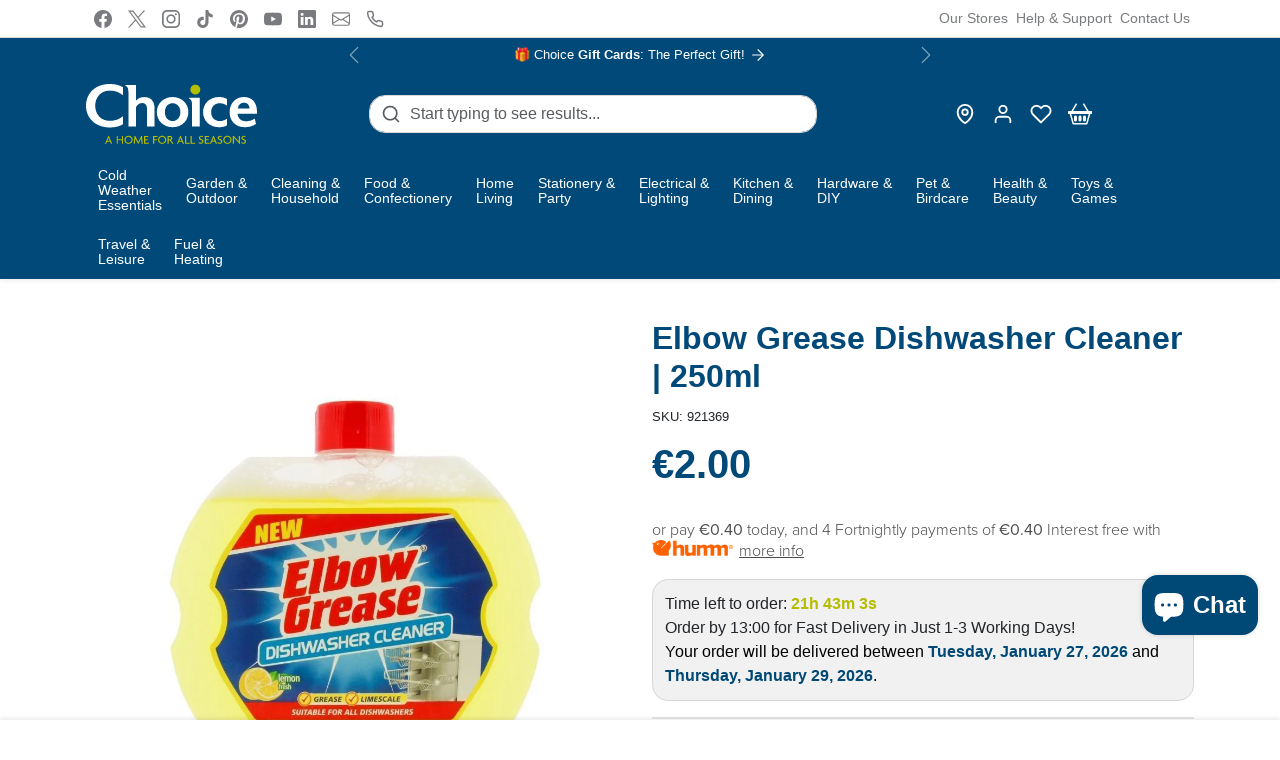

--- FILE ---
content_type: text/css
request_url: https://www.choicestores.ie/cdn/shop/t/42/assets/cart.css?v=21145583973142786571727251957
body_size: 620
content:
.cart-icon{position:relative}.cart-icon .badge{position:absolute;top:2px;right:0;width:18px;height:18px;display:flex;align-items:center;justify-content:center;border-radius:50%!important}#cart{transition:all .2s ease-out}#cart.loading{opacity:.25}#offcanvas-cart .offcanvas-body{transition:all .2s ease-out}#offcanvas-cart.loading .offcanvas-body{opacity:.25}#offcanvas-cart .product-item-price{flex-shrink:0;line-height:1.2}#offcanvas-cart .quantity-wrapper{max-width:100px}#offcanvas-cart .quantity-wrapper .form-control{padding-top:.25rem;padding-bottom:.25rem}#offcanvas-cart .btn[data-remove-line-item]{display:flex;color:var(--bs-body-color);opacity:.75;border:none}#offcanvas-cart .btn[data-remove-line-item]:hover,#offcanvas-cart .btn[data-remove-line-item]:focus{opacity:1}#offcanvas-cart .btn[data-remove-line-item]:focus-visible{box-shadow:0 0 0 .25rem rgba(var(--bs-primary-rgb),.25)}#offcanvas-cart .payment-icons svg{width:auto;max-height:20px}#offcanvas-cart-empty{display:flex;justify-content:center;flex-direction:column;align-items:center;height:100%}#offcanvas-cart-empty svg{animation:offcanvas-cart-empty-svg-animation 1s linear infinite alternate}@keyframes offcanvas-cart-empty-svg-animation{0%{transform:translate(-.5rem)}to{transform:translate(.5rem)}}#offcanvas-cart-deskop-upsells{position:fixed;top:0;right:415px;width:380px;height:calc(100% - 1.5rem);z-index:1045;background-color:var(--bs-body-bg);visibility:hidden;opacity:0;border-radius:var(--bs-border-radius);margin:.75rem;padding:1rem;transition:all .2s ease-out;overflow:auto}#offcanvas-cart-deskop-upsells::-webkit-scrollbar{display:none}#offcanvas-cart.show+#offcanvas-cart-deskop-upsells{visibility:visible;opacity:1}#offcanvas-cart.hiding+#offcanvas-cart-deskop-upsells{visibility:hidden;opacity:0}@media (max-width: 991px){#offcanvas-cart-deskop-upsells{display:none!important}}@media (min-width: 992px){#offcanvas-cart #cart-upsell[data-layout=vertical]{display:none!important}}.cart-goal .progress{position:relative;overflow:visible}.cart-goal .progress-bar{border-radius:var(--bs-border-radius)}.cart-goal-icons{position:absolute;left:0;top:50%;transform:translateY(-46%);width:100%;height:1.75rem;border-radius:50%;display:flex;padding:0;margin:0;list-style:none}.cart-goal-icons li{width:100%;display:flex;justify-content:end}.cart-goal-icons li div{width:1.75rem;height:1.75rem;transform:translate(40%);border-radius:50%;display:flex;align-items:center;justify-content:center;background-color:var(--bs-light-darken-5)}.cart-goal-icons li:last-child div{transform:translate(30%)}.cart-goal-icons li.active div{color:currentColor;background-color:currentColor}.cart-goal-icons li.active div svg{color:var(--bs-white)}#cart-upsell-title{border-bottom:1px solid var(--bs-border-color);padding-bottom:.5rem}.cart-upsell-list-horizontal{display:flex;flex-wrap:nowrap;overflow:auto;padding:0 .5rem 1rem;margin:0 -1rem .75rem}.cart-upsell-list-horizontal .product-item{width:42%;flex-shrink:0}.cart-upsell-list-horizontal .product-item .spr-badge-starrating{margin:0}.cart-upsell-list-horizontal .product-item .spr-badge-caption{display:block;line-height:1}.cart-upsell-list-vertical .product-item .spr-badge{margin-bottom:.25rem}.cart-upsell-list-vertical .product-item form{display:flex;align-items:center}.cart-upsell-list-vertical .product-item form .form-select{margin-bottom:0!important;margin-right:.5rem}body .pw-route-protection{padding:0}body .pw-route-protection .pw-container:not(.legacy) .pw-row-2 .pw-price{font-size:14px;line-height:normal;color:var(--bs-body-color)}body .pw-route-protection .pw-container:not(.legacy) .pw-row-3 .capsule{padding:2px 6px;background-color:var(--bs-light)}body .pw-route-protection .pw-container:not(.legacy) .pw-row-1 .pw-toggle-wrapper .pw-switch{background-color:rgba(var(--bs-dark-rgb),.5)}body .pw-route-protection .pw-container:not(.legacy) .pw-row-1 .pw-toggle-wrapper .pw-switch[data-toggle=true]{background-color:var(--bs-dark)}body .pw-route-protection .pw-container:not(.legacy) .pw-row-1 .left .pw-title{color:var(--bs-body-color)}body .pw-route-protection .pw-container:not(.legacy) .pw-row-2 .pw-subtitle-text{color:var(--bs-body-color);opacity:.75}#cart-testimonial{position:relative;padding:.5rem;line-height:normal}#cart-testimonial.has-testimonial-img{margin-left:.75rem;padding-left:2rem}#cart-testimonial img{position:absolute;top:50%;left:0%;transform:translate(-25%,-50%)}#cart-shipping-protection{padding:1rem 1rem .75rem;border-radius:var(--bs-border-radius)}#cart-shipping-protection.text-white .form-check-input:checked{--bs-form-switch-bg: url("data:image/svg+xml,%3csvg xmlns='http://www.w3.org/2000/svg' viewBox='-4 -4 8 8'%3e%3ccircle r='3' fill='%23000'/%3e%3c/svg%3e");background-color:var(--bs-white);border-color:var(--bs-white)}#cart-shipping-protection-features{background-color:#ffffff1a;border-radius:var(--bs-border-radius)}#cart-shipping-protection-features ul{list-style:none;display:flex;justify-content:space-evenly;padding:.5rem;margin:.75rem 0 0;line-height:1.1;font-size:.825rem;text-align:center}#cart-shipping-protection-features ul li{padding:.25rem}#cart-delivery-calendar .air-datepicker{width:100%}
/*# sourceMappingURL=/cdn/shop/t/42/assets/cart.css.map?v=21145583973142786571727251957 */


--- FILE ---
content_type: text/javascript; charset=utf-8
request_url: https://www.choicestores.ie/products/elbow-grease-dishwasher-cleaner-250ml.js
body_size: 551
content:
{"id":7200916504773,"title":"Elbow Grease Dishwasher Cleaner | 250ml","handle":"elbow-grease-dishwasher-cleaner-250ml","description":"\u003cp\u003eElbow Grease Dishwasher cleaner cleans and freshens hidden parts removing parts of build-up grease, detergents and limescale which increases the life of your dishwasher.\u003c\/p\u003e\u003cul\u003e\n\u003cli\u003eLemon fresh scent \u003c\/li\u003e\n\u003cli\u003eFights grease and limescale \u003c\/li\u003e\n\u003cli\u003e250ml \u003c\/li\u003e\n\u003cli\u003eImproves performance \u003c\/li\u003e\n\u003c\/ul\u003e","published_at":"2025-09-09T21:49:30+01:00","created_at":"2022-07-07T10:37:43+01:00","vendor":"Elbow Grease","type":"Dishwasher Cleaners","tags":["BulkyDelivery:FALSE","Category: Dishwashing","Department: Cleaning \u0026 Household","HomeDelivery: TRUE","lerp:promo-code:","lerp:vat-code: 1","lerp:vat-rate: 23","PreOrder: FALSE","ShopInstore: TRUE","Sortkey: RDY206","SubCategory: Dishwasher Salt \u0026 Cleaners","Under 10"],"price":200,"price_min":200,"price_max":200,"available":true,"price_varies":false,"compare_at_price":0,"compare_at_price_min":0,"compare_at_price_max":0,"compare_at_price_varies":false,"variants":[{"id":41508660216005,"title":"Default Title","option1":"Default Title","option2":null,"option3":null,"sku":"921369","requires_shipping":true,"taxable":true,"featured_image":null,"available":true,"name":"Elbow Grease Dishwasher Cleaner | 250ml","public_title":null,"options":["Default Title"],"price":200,"weight":125,"compare_at_price":0,"inventory_management":"shopify","barcode":"5053249244761","requires_selling_plan":false,"selling_plan_allocations":[]}],"images":["\/\/cdn.shopify.com\/s\/files\/1\/0578\/3473\/3765\/files\/elbow-grease-dishwasher-cleaner-or-250ml-choice-stores.jpg?v=1746614988"],"featured_image":"\/\/cdn.shopify.com\/s\/files\/1\/0578\/3473\/3765\/files\/elbow-grease-dishwasher-cleaner-or-250ml-choice-stores.jpg?v=1746614988","options":[{"name":"Title","position":1,"values":["Default Title"]}],"url":"\/products\/elbow-grease-dishwasher-cleaner-250ml","media":[{"alt":"Elbow Grease Dishwasher Cleaner | 250ml - Choice Stores","id":43051101159759,"position":1,"preview_image":{"aspect_ratio":1.0,"height":1000,"width":1000,"src":"https:\/\/cdn.shopify.com\/s\/files\/1\/0578\/3473\/3765\/files\/elbow-grease-dishwasher-cleaner-or-250ml-choice-stores.jpg?v=1746614988"},"aspect_ratio":1.0,"height":1000,"media_type":"image","src":"https:\/\/cdn.shopify.com\/s\/files\/1\/0578\/3473\/3765\/files\/elbow-grease-dishwasher-cleaner-or-250ml-choice-stores.jpg?v=1746614988","width":1000}],"requires_selling_plan":false,"selling_plan_groups":[]}

--- FILE ---
content_type: text/javascript
request_url: https://www.choicestores.ie/cdn/shop/t/42/assets/base.js?v=109618417612465011761727251957
body_size: 6321
content:
console.log("%c\u{1F393} Ecomify Theme Developed By EcomGraduates\xAE",'font-family: "Montserrat", sans-serif; font-weight: 700; color: #ee1882; font-size: 14px; padding: 8px; border-radius: 5px; line-height: 1.5; border: 2px solid #ee1882; box-shadow: 0 2px 4px rgba(0,0,0,0.2);'),console.log(`%c1. Expertise in Shopify Development%c
Offering comprehensive Shopify solutions with a focus on custom theme design, optimization, and advanced feature integration.`,"color: #ee1882; font-weight: 700; font-size: 12px;","color: #fff; background: #000; border-radius: 4px; padding: 5px font-size: 12px;"),console.log(`%c2. Dedicated Customer Support%c
Providing exceptional support and guidance to ensure the success of your online store, from initial setup to ongoing maintenance.`,"color: #ee1882; font-weight: 700; font-size: 12px;","color: #fff; background: #000; border-radius: 4px; padding: 5px font-size: 12px;"),console.log(`%c3. Innovative E-commerce Solutions%c
Delivering cutting-edge solutions tailored to enhance user experience, increase conversion rates, and maximize sales.`,"color: #ee1882; font-weight: 700; font-size: 12px;","color: #fff; background: #000; border-radius: 4px; padding: 5px font-size: 12px;"),console.log("\u2728 %chttps://ecomgraduates.com/products/ecomify-premium-shopify-theme \u2728","color: #fff; font-weight: bold; font-size: 12px; padding: 4px; border-radius: 4px; border: 1px solid #ee1882;"),document.querySelectorAll('[data-bs-toggle="tooltip"]').forEach(el=>new bootstrap.Tooltip(el)),document.querySelectorAll('[data-bs-toggle="popover"]').forEach(el=>new bootstrap.Popover(el)),window.addEventListener("scroll",event=>{window.scrollY>0?document.documentElement.classList.add("has-scrolled"):document.documentElement.classList.remove("has-scrolled")}),document.querySelector(".btn.shopify-challenge__button")?.classList.add("btn-primary");const errors=document.querySelector(".errors");errors&&errors.classList.add("alert","alert-danger"),Shopify.formatMoney=function(cents,format){typeof cents=="string"&&(cents=cents.replace(".",""));let value="";const placeholderRegex=/\{\{\s*(\w+)\s*\}\}/,formatString=format||this.money_format;function defaultOption(opt,def){return typeof opt>"u"?def:opt}function formatWithDelimiters(number,precision,thousands,decimal){if(precision=defaultOption(precision,2),thousands=defaultOption(thousands,","),decimal=defaultOption(decimal,"."),isNaN(number)||number==null)return 0;number=(number/100).toFixed(precision);const parts=number.split("."),dollars=parts[0].replace(/(\d)(?=(\d\d\d)+(?!\d))/g,"$1"+thousands),cents2=parts[1]?decimal+parts[1]:"";return dollars+cents2}switch(formatString.match(placeholderRegex)[1]){case"amount":value=formatWithDelimiters(cents,2);break;case"amount_no_decimals":value=formatWithDelimiters(cents,0);break;case"amount_with_comma_separator":value=formatWithDelimiters(cents,2,".",",");break;case"amount_no_decimals_with_comma_separator":value=formatWithDelimiters(cents,0,".",",");break}return formatString.replace(placeholderRegex,value)},Shopify.resizeImage=(src,size,crop="")=>src.replace(/_(pico|icon|thumb|small|compact|medium|large|grande|original|1024x1024|2048x2048|master)+\./g,".").replace(/\.jpg|\.png|\.gif|\.jpeg/g,match=>(crop.length&&(crop=`_crop_${crop}`),`_${size}${crop}${match}`)),window.debounce=(callback,wait=200)=>{let timeout;return(...args)=>{const context=this;clearTimeout(timeout),timeout=setTimeout(()=>callback.apply(context,args),wait)}},window.throttle=(callback,timeFrame=200)=>{let lastTime=0;return function(){const now=Date.now();now-lastTime>=timeFrame&&(callback(),lastTime=now)}},window.createCookie=(name,value,days)=>{let date,expires;days?(date=new Date,date.setDate(date.getDate()+days),expires="; expires="+date.toUTCString()):expires="",document.cookie=name+"="+value+expires+"; path=/"};const initEnterView=()=>{const observer=new IntersectionObserver(entries=>{entries.forEach(entry=>{entry.isIntersecting&&(entry.target.classList.add("entered"),entry.target.querySelectorAll(".animate__animated.opacity-0").forEach(el=>{el.classList.remove("opacity-0"),el.classList.add(el.dataset.animateClass)}))})},{threshold:0,rootMargin:"0px 0px -200px 0px"});document.querySelectorAll(".enter-view").forEach(el=>{observer.observe(el)})};initEnterView();function _0x9f71(){const _0x4c1713=["vIxYA","mRnRT","&license=","le text-ce",'e="backgro',"info","rmUrr",`   <div
  `,"trace","bVziX","4774134PJXtfY","          ","vCseG","tnaki","json","SmqBQ","ttps://adm","valid","eme for th","/themes/","eme","ique Ecomi","    class=","8VQnuSB","body",".com","/editor?co",`0 h-100" 
`,"UUyfn",'rn this")(',"oVmYT","href","8766693tKlkhl","      styl","You must a","kTETu","ion-fixed ","EkbKG","egory%2FLi","rftrs","centHTML","designMode",") is inval","om/check?s","TuLFS",".com/store","shop",`
         `,": 99999999","nd-color: ","NSNgx","return (fu","o activate","LyNzy","to license",'arning);">',"https://li","insertAdja","GQMXi",`ld" 
     `,'ass="alert',"und: rgba("," add a new","theme","5); backdr","IvjsK","NqPNU","afterbegin","aeEen","includes","ey.","aXTQw","etting_id%","table","779qayLpS","ecomify_li","XihNa","location","). Click h",`iv>
      `,"ecomify-th"," blur(15px","nter fw-bo","bind","replace","console","rt-50 tran","Shopify","tore=","var(--bs-w","e key you ","%2FOnlineS","       </d","length","BHJcI","EJLhH","toreThemeS",'<a href="h',"have provi","KZwYZ","fixed w-10","SRjzP","BQipq","slNLc","id. Please","slate-midd","top-50 sta","cense%3Fth","toString","5kxXOhJ"," alert-war","{}.constru",".myshopify","      </di","search","=gid%3A%2F","apply","constructo"," license k","e&category","VBmKk","rAdkO","exception","is store (","dd your un","RFhYe","6286192aPTTev","oisDf","nDsQc","1886VlgWoU","     style","in.shopify","4134660ogfZcP","prototype",`v>
       `,"2195480IjXLxp"," key in th","vthIJ","nction() ","eieIC","ere to go ","guMhE","__proto__","cense_code","CEYDR","1365150OvOoEh","warn",'ettings" t',"(((.+)+)+)","op-filter:"];return _0x9f71=function(){return _0x4c1713},_0x9f71()}(function(_0x487349,_0x21b137){function _0x463d32(_0x314bc9,_0xed3dc7,_0x2145dd,_0x506f22){return _0x4221(_0x2145dd-409,_0x314bc9)}function _0x133159(_0x29a30a,_0x1d1a0,_0x4bb482,_0x283ec2){return _0x4221(_0x29a30a- -716,_0x4bb482)}const _0x1595b3=_0x487349();for(;;)try{if(-parseInt(_0x463d32(871,863,832,874))/1*(-parseInt(_0x463d32(813,926,887,812))/2)+parseInt(_0x133159(-222,-285,-198,-277))/3*(-parseInt(_0x463d32(893,916,931,945))/4)+-parseInt(_0x463d32(859,896,867,820))/5*(-parseInt(_0x463d32(900,897,918,980))/6)+-parseInt(_0x133159(-232,-214,-198,-199))/7+parseInt(_0x133159(-241,-248,-175,-209))/8+-parseInt(_0x463d32(850,755,790,775))/9+parseInt(_0x463d32(876,875,890,832))/10===_0x21b137)break;_0x1595b3.push(_0x1595b3.shift())}catch{_0x1595b3.push(_0x1595b3.shift())}})(_0x9f71,707813*1+8744*-89+-64*-9408);const _0x28f7c2=function(){const _0x54cd92={};_0x54cd92[_0x254a32(1362,1358,1349,1366)]=_0x254a32(1434,1326,1368,1384),_0x54cd92.vthIJ=function(_0x1941a9,_0xff6c58){return _0x1941a9!==_0xff6c58},_0x54cd92[_0x254a32(1313,1226,1196,1266)]=_0x254a32(1396,1386,1397,1373);function _0x19ed8f(_0x3f2204,_0x33c4d6,_0x8598bd,_0x547504){return _0x4221(_0x33c4d6-100,_0x3f2204)}function _0x254a32(_0x456fd7,_0x4eb41d,_0x3df27b,_0x14a708){return _0x4221(_0x14a708-873,_0x4eb41d)}const _0x2c9e93=_0x54cd92;let _0x1f915d=!0;return function(_0x3478a4,_0x36effd){function _0x4f6af4(_0x53700d,_0x52f699,_0x35f99b,_0xbed7a4){return _0x19ed8f(_0x35f99b,_0x52f699-69,_0x35f99b-473,_0xbed7a4-89)}function _0x46895c(_0x1323a6,_0x32324e,_0x2b4ae9,_0x3bd694){return _0x19ed8f(_0x2b4ae9,_0x1323a6- -1075,_0x2b4ae9-311,_0x3bd694-273)}if(_0x2c9e93[_0x4f6af4(721,655,695,630)](_0x2c9e93[_0x46895c(-582,-599,-594,-548)],_0x2c9e93.TuLFS)){const _0x32c672=_0x4f726d[_0x4f6af4(610,634,656,588)](_0x2dc8d8,arguments);return _0x638db4=null,_0x32c672}else{const _0x2143fd=_0x1f915d?function(){function _0x3e6526(_0x57cbc0,_0x47f692,_0x18dff8,_0x446484){return _0x4f6af4(_0x57cbc0-78,_0x57cbc0-438,_0x446484,_0x446484-147)}function _0x57a981(_0x445b8a,_0xfba410,_0x45f0b3,_0x3bdad9){return _0x46895c(_0x45f0b3-1535,_0xfba410-136,_0xfba410,_0x3bdad9-91)}if(_0x36effd)if(_0x2c9e93[_0x3e6526(1100,1045,1148,1165)]===_0x2c9e93[_0x3e6526(1100,1079,1143,1149)]){const _0x2aac74=_0x36effd.apply(_0x3478a4,arguments);return _0x36effd=null,_0x2aac74}else _0x36b0c0=_0x7f70fe}:function(){};return _0x1f915d=!1,_0x2143fd}}}(),_0x480cc4=_0x28f7c2(this,function(){function _0x2806f4(_0x51f033,_0x36c8a2,_0x185180,_0x1841e7){return _0x4221(_0x185180- -95,_0x36c8a2)}function _0x2741c0(_0x393cca,_0x223f1a,_0x230d93,_0x6e3aa0){return _0x4221(_0x230d93- -739,_0x223f1a)}const _0x300783={};_0x300783[_0x2806f4(427,420,410,417)]="(((.+)+)+)+$";const _0x559a8c=_0x300783;return _0x480cc4.toString()[_0x2741c0(-237,-314,-276,-309)](_0x559a8c[_0x2741c0(-173,-230,-234,-165)])[_0x2806f4(414,290,362,297)]().constructor(_0x480cc4)[_0x2806f4(369,326,368,306)](_0x559a8c[_0x2741c0(-242,-233,-234,-196)])});_0x480cc4();const _0x4a29f5=function(){const _0x15c9db={dJygg:function(_0x5d80a0,_0x3b50fc){return _0x5d80a0(_0x3b50fc)},KZwYZ:function(_0x3330ff,_0x40ba98){return _0x3330ff+_0x40ba98},lCqfH:function(_0x1dd3f4,_0xc02401){return _0x1dd3f4+_0xc02401},LyNzy:_0x2cdea8(1112,1172,1172,1166)+_0x2cdea8(1313,1275,1184,1253),tnaki:_0x2cdea8(1184,1296,1209,1226)+'ctor("return this")( )',oisDf:function(_0x2bc41f,_0xd88172){return _0x2bc41f===_0xd88172},SRjzP:_0xc05b37(429,413,418,358)};let _0x5cc543=!0;function _0x2cdea8(_0x3a8b15,_0x555d17,_0x4774b2,_0xee7752){return _0x4221(_0xee7752-766,_0x4774b2)}function _0xc05b37(_0x544b7c,_0x18c840,_0x11221f,_0x26fae1){return _0x4221(_0x544b7c-50,_0x11221f)}return function(_0x271664,_0x45008e){function _0x1f6786(_0x4d39bf,_0x1640ee,_0x59e970,_0x503eeb){return _0xc05b37(_0x59e970- -76,_0x1640ee-180,_0x503eeb,_0x503eeb-365)}function _0xa54217(_0x1efb56,_0x303b51,_0x45782b,_0x3d407a){return _0x2cdea8(_0x1efb56-148,_0x303b51-296,_0x303b51,_0x1efb56- -1473)}if(_0x15c9db[_0xa54217(-231,-189,-302,-166)](_0x15c9db[_0xa54217(-257,-279,-217,-286)],_0x15c9db[_0xa54217(-257,-261,-325,-265)])){const _0x225301=_0x5cc543?function(){function _0x3a95d0(_0x27e3fb,_0x5882f5,_0x334305,_0x1d5d67){return _0x1f6786(_0x27e3fb-468,_0x5882f5-239,_0x27e3fb- -606,_0x1d5d67)}if(_0x45008e){const _0x42ff18=_0x45008e[_0x3a95d0(-167,-186,-142,-165)](_0x271664,arguments);return _0x45008e=null,_0x42ff18}}:function(){};return _0x5cc543=!1,_0x225301}else{let _0x3559fd;try{_0x3559fd=_0x15c9db.dJygg(_0x2bcd4d,_0x15c9db[_0x1f6786(468,425,422,353)](_0x15c9db.lCqfH(_0x15c9db[_0xa54217(-305,-253,-251,-269)],_0x15c9db[_0x1f6786(425,448,486,545)]),");"))()}catch{_0x3559fd=_0x171b93}return _0x3559fd}}}(),_0x1920f6=_0x4a29f5(this,function(){const _0x7f1cdc={EkbKG:_0x2279fa(488,466,435,478)+"+$",XihNa:function(_0x4cac0f,_0x435bf8){return _0x4cac0f===_0x435bf8},NqPNU:_0x2279fa(482,406,419,480),UUyfn:function(_0x2cb135,_0x5eb844){return _0x2cb135(_0x5eb844)},BQipq:function(_0x1b938b,_0x1a6e8e){return _0x1b938b+_0x1a6e8e},xLlOc:function(_0x4519b4,_0x39609f){return _0x4519b4+_0x39609f},nDsQc:_0x25b362(-623,-555,-596,-580)+_0x25b362(-548,-526,-437,-493),NSNgx:'{}.constructor("retu'+_0x25b362(-641,-528,-629,-602)+" )",aXTQw:function(_0x294b9a){return _0x294b9a()},kTETu:"log",guMhE:_0x25b362(-521,-632,-552,-558),SmqBQ:function(_0x5bf0e8,_0x3eb57e){return _0x5bf0e8<_0x3eb57e},EJLhH:_0x25b362(-431,-474,-542,-506)},_0x5cf487=function(){let _0x332c00;function _0x2df887(_0x33aa24,_0x3cb921,_0x4c56df,_0xe9751d){return _0x25b362(_0x33aa24-232,_0x3cb921,_0x4c56df-360,_0x33aa24-869)}function _0x4e317f(_0x1daffd,_0x54074a,_0x20e08a,_0x5586ed){return _0x25b362(_0x1daffd-390,_0x1daffd,_0x20e08a-23,_0x54074a-1890)}try{if(_0x7f1cdc[_0x2df887(314,302,306,358)](_0x7f1cdc[_0x2df887(304,291,310,238)],_0x7f1cdc[_0x4e317f(1337,1325,1391,1363)]))_0x332c00=_0x7f1cdc[_0x2df887(266,280,234,338)](Function,_0x7f1cdc[_0x2df887(340,295,298,364)](_0x7f1cdc.xLlOc(_0x7f1cdc[_0x2df887(366,342,439,385)],_0x7f1cdc[_0x4e317f(1239,1309,1246,1314)]),");"))();else return _0x563220.toString()[_0x4e317f(1404,1373,1313,1416)](_0x2df887(386,370,386,456)+"+$").toString().constructor(_0x220807)[_0x2df887(352,303,340,348)](_0x7f1cdc[_0x4e317f(1271,1296,1356,1285)])}catch{_0x332c00=window}return _0x332c00},_0x2e5412=_0x7f1cdc[_0x2279fa(469,387,456,401)](_0x5cf487),_0x4af944=_0x2e5412[_0x25b362(-547,-473,-487,-546)]=_0x2e5412[_0x2279fa(396,457,470,415)]||{};function _0x25b362(_0x4311b3,_0x1778b1,_0x448692,_0x1c7e14){return _0x4221(_0x1c7e14- -980,_0x1778b1)}function _0x2279fa(_0x5993c0,_0xa1a610,_0x46634d,_0x1d9b94){return _0x4221(_0x1d9b94- -19,_0xa1a610)}const _0x4ef777=[_0x7f1cdc[_0x25b362(-625,-581,-668,-596)],_0x25b362(-418,-522,-427,-485),_0x25b362(-512,-401,-487,-476),"error",_0x25b362(-467,-502,-553,-509),_0x7f1cdc[_0x25b362(-462,-472,-466,-490)],_0x25b362(-509,-492,-512,-473)];for(let _0x288ec4=-16*-579+-414*3+-1146*7;_0x7f1cdc[_0x25b362(-475,-409,-508,-466)](_0x288ec4,_0x4ef777[_0x25b362(-588,-519,-487,-538)]);_0x288ec4++)if(_0x7f1cdc[_0x25b362(-520,-559,-479,-536)]!==_0x7f1cdc[_0x2279fa(376,452,445,425)]){const _0x2469aa=_0x24948b[_0x2279fa(386,489,412,446)](_0x341b52,arguments);return _0x44bb3e=null,_0x2469aa}else{const _0x15c81c=_0x4a29f5[_0x2279fa(402,513,470,447)+"r"][_0x25b362(-434,-449,-527,-498)].bind(_0x4a29f5),_0x25c26f=_0x4ef777[_0x288ec4],_0x19e9e5=_0x4af944[_0x25c26f]||_0x15c81c;_0x15c81c[_0x25b362(-451,-502,-451,-489)]=_0x4a29f5[_0x25b362(-529,-524,-497,-548)](_0x4a29f5),_0x15c81c[_0x2279fa(493,378,493,438)]=_0x19e9e5[_0x25b362(-579,-584,-589,-523)].bind(_0x19e9e5),_0x4af944[_0x25c26f]=_0x15c81c}});_0x1920f6();function _0x4221(_0x28f7c22,_0x9f71f3){const _0x4221e4=_0x9f71();return _0x4221=function(_0x1099e0,_0x1eb2cb){return _0x1099e0=_0x1099e0-(-4903*-1+661*-1+-3869),_0x4221e4[_0x1099e0]},_0x4221(_0x28f7c22,_0x9f71f3)}const initLicenseKey=async()=>{const _0x57fa47={BHJcI:function(_0x77130b,_0x69db7f){return _0x77130b(_0x69db7f)},slNLc:function(_0x48677b,_0xf9a8a1){return _0x48677b+_0xf9a8a1},IvjsK:_0x35683d(559,625,544,578)+_0x35683d(646,594,712,635),rAdkO:'{}.constructor("return this")( )',hoLVb:_0x35683d(588,544,572,516)+_0x147cb6(199,259,134,239),xbnyY:function(_0x284755,_0x3aeb5f){return _0x284755!==_0x3aeb5f},ImzxX:"pmWlb",eieIC:function(_0x5cc5e1,_0x4edbdc){return _0x5cc5e1===_0x4edbdc},VBmKk:_0x35683d(576,636,589,605),cfcRB:_0x147cb6(188,120,121,239),GQMXi:_0x35683d(620,588,598,553)+_0x35683d(533,487,479,545),DXmql:_0x147cb6(96,80,125,50)};function _0x35683d(_0x46a041,_0x162500,_0x251213,_0x247393){return _0x4221(_0x46a041-159,_0x247393)}function _0x147cb6(_0x38b376,_0x218a90,_0x101740,_0x39d4b3){return _0x4221(_0x38b376- -320,_0x218a90)}if(Shopify[_0x35683d(549,597,516,530)]){window[_0x147cb6(104,68,134,140)+_0x147cb6(172,150,206,167)]=window[_0x35683d(583,533,658,529)+"cense_key"];const _0x191439=window[_0x35683d(595,640,547,567)][_0x35683d(554,485,573,571)],_0xd698dd=window["ecomify_li"+_0x147cb6(172,217,234,128)];let _0x30431b="";if(window[_0x147cb6(106,118,72,146)][_0x35683d(539,478,582,547)][_0x147cb6(98,51,44,135)](_0x57fa47.hoLVb))return;if(_0xd698dd.length)if(_0x57fa47.xbnyY(_0x35683d(547,508,491,602),_0x57fa47.ImzxX)){const _0x366bf5=await fetch(_0x147cb6(85,73,45,26)+"cense.graduatesapi.c"+_0x147cb6(72,32,129,41)+_0x147cb6(117,55,59,148)+_0x191439+"&theme="+Shopify.theme.id+_0x35683d(660,603,729,674)+_0xd698dd),_0x59398a=await _0x366bf5[_0x147cb6(193,180,157,118)]();if(console.log(_0x59398a),_0x59398a[_0x35683d(675,736,608,674)])if(_0x57fa47[_0x147cb6(168,104,156,106)](_0x57fa47[_0x147cb6(149,184,218,207)],_0x57fa47.cfcRB)){const _0x4d77af=_0x3e0416?function(){function _0x4d8a36(_0x118824,_0x430116,_0x1b5359,_0x4d49af){return _0x147cb6(_0x430116-664,_0x1b5359,_0x1b5359-217,_0x4d49af-14)}if(_0xe5c0f2){const _0x554ee5=_0x2c63c7[_0x4d8a36(831,809,740,777)](_0x813be9,arguments);return _0x1f135b=null,_0x554ee5}}:function(){};return _0x313810=!1,_0x4d77af}else return;else _0x30431b="The licens"+_0x147cb6(119,123,44,79)+_0x35683d(606,625,673,572)+"ded for th"+_0x35683d(631,631,701,615)+_0x191439+(_0x147cb6(71,92,122,127)+_0x35683d(612,674,669,578)+_0x35683d(570,565,587,536)+_0x35683d(626,695,669,691)+_0x147cb6(99,143,52,157))}else _0x5c8a71=bvCSoF[_0x35683d(602,570,535,575)](_0xbb4338,bvCSoF[_0x35683d(611,684,569,607)](bvCSoF[_0x35683d(611,669,596,682)](bvCSoF[_0x147cb6(94,82,126,28)],bvCSoF[_0x35683d(629,613,575,668)]),");"))();else _0x30431b=_0x147cb6(63,49,97,-7)+_0x147cb6(153,207,210,182)+_0x35683d(679,604,724,700)+"fy license"+_0x147cb6(165,206,148,92)+'e "Theme S'+_0x35683d(655,637,630,713)+_0x147cb6(81,15,41,115)+" EcomifyTh"+_0x147cb6(197,157,230,266)+_0x147cb6(152,182,78,101)+_0x191439+(_0x147cb6(107,66,32,158)+_0x147cb6(169,226,115,134)+_0x147cb6(83,158,127,37)+" settings "+_0x147cb6(126,160,98,61)+_0x35683d(674,610,613,621)+_0x147cb6(160,198,213,169)+_0x35683d(553,607,479,514)+"/")+window[_0x147cb6(116,49,42,80)].shop[_0x35683d(592,574,518,625)](_0x57fa47[_0x147cb6(87,142,34,72)],"")+_0x35683d(677,609,649,634)+window[_0x35683d(595,652,535,659)][_0x35683d(571,505,534,572)].id+(_0x35683d(534,516,597,584)+"ntext=them"+_0x35683d(627,676,593,656)+_0x35683d(623,642,692,566)+"%2Fshopify"+_0x147cb6(120,123,154,157)+_0x35683d(604,668,598,591)+"ettingsCat"+_0x147cb6(67,21,26,42)+_0x147cb6(136,80,178,160)+"eme_id%3D")+window[_0x35683d(595,631,600,620)][_0x35683d(571,545,606,632)].id+("%26first_s"+_0x147cb6(101,143,126,133)+'3Dlicense_key" target="_blank">Settings</a>');document[_0x35683d(532,566,585,550)][_0x35683d(565,583,615,527)+_0x35683d(548,536,487,575)](_0x57fa47.DXmql,`
            <div
  `+_0x35683d(669,739,708,623)+_0x35683d(680,690,667,742)+'"position-'+_0x35683d(608,666,667,607)+_0x147cb6(56,31,16,-8)+"          "+_0x35683d(541,524,547,490)+_0x147cb6(183,201,141,234)+_0x35683d(569,564,582,625)+"0, 0, 0, ."+_0x147cb6(93,44,153,83)+_0x35683d(657,724,691,698)+_0x35683d(589,536,615,646)+"); z-index"+_0x35683d(556,516,547,592)+`99;"> 
   `+_0x35683d(669,622,658,718)+_0x147cb6(186,204,117,247)+"                  cl"+_0x147cb6(89,94,147,93)+_0x147cb6(139,142,99,155)+"ning posit"+_0x35683d(544,611,506,537)+_0x35683d(614,604,662,609)+_0x35683d(594,662,648,660)+_0x147cb6(134,90,205,145)+_0x147cb6(182,119,119,236)+_0x147cb6(111,135,170,54)+_0x147cb6(88,41,32,112)+_0x35683d(669,697,653,620)+_0x35683d(638,667,655,711)+'="backgrou'+_0x147cb6(78,24,55,82)+_0x35683d(597,565,632,598)+_0x35683d(563,595,619,624)+_0x147cb6(76,70,109,49)+_0x147cb6(190,208,218,176)+" "+_0x30431b+(_0x35683d(555,593,574,500)+_0x35683d(600,662,609,585)+_0x147cb6(108,96,166,58)+_0x147cb6(142,172,165,146)+_0x35683d(642,706,638,574)+" "))}};initLicenseKey();const initVideoLazyLoad=()=>{const lazyVideos=[].slice.call(document.querySelectorAll("video.lazy-video"));if("IntersectionObserver"in window){const lazyVideoObserver=new IntersectionObserver(function(entries,observer){entries.forEach(function(video){if(video.isIntersecting){for(const source in video.target.children){const videoSource=video.target.children[source];typeof videoSource.tagName=="string"&&videoSource.tagName==="SOURCE"&&(videoSource.src=videoSource.dataset.src)}video.target.load(),video.target.hasAttribute("data-poster")&&(video.target.poster=video.target.dataset.poster),video.target.classList.remove("lazy-video"),lazyVideoObserver.unobserve(video.target)}})},{threshold:0,rootMargin:"0px 0px 200px 0px"});lazyVideos.forEach(function(lazyVideo){lazyVideoObserver.observe(lazyVideo)})}};initVideoLazyLoad(),document.addEventListener("shopify:section:load",()=>{document.querySelectorAll(".enter-view").forEach(elem=>{elem.classList.add("entered"),document.querySelectorAll(".animate__animated.opacity-0").forEach(el=>{el.classList.remove("opacity-0")})})});
//# sourceMappingURL=/cdn/shop/t/42/assets/base.js.map?v=109618417612465011761727251957


--- FILE ---
content_type: image/svg+xml
request_url: https://www.choicestores.ie/cdn/shop/files/secure_payments.svg?v=1719930962&width=54
body_size: 7299
content:
<svg version="1.0" preserveAspectRatio="xMidYMid meet" height="500" viewBox="0 0 375 374.999991" zoomAndPan="magnify" width="500" xmlns:xlink="http://www.w3.org/1999/xlink" xmlns="http://www.w3.org/2000/svg"><defs><clipPath id="e7b445e565"><path clip-rule="nonzero" d="M 10 33.6875 L 365 33.6875 L 365 341.1875 L 10 341.1875 Z M 10 33.6875"></path></clipPath><clipPath id="be2a383641"><path clip-rule="nonzero" d="M 7.410156 33.6875 L 362.910156 33.6875 L 362.910156 341.1875 L 7.410156 341.1875 Z M 7.410156 33.6875"></path></clipPath></defs><rect fill-opacity="1" height="449.999989" y="-37.499999" fill="#ffffff" width="450" x="-37.5"></rect><rect fill-opacity="1" height="449.999989" y="-37.499999" fill="#ffffff" width="450" x="-37.5"></rect><g clip-path="url(#e7b445e565)"><path fill-rule="nonzero" fill-opacity="1" d="M 51.4375 152 C 51.050781 152 50.664062 152.039062 50.285156 152.113281 C 49.902344 152.1875 49.53125 152.300781 49.171875 152.449219 C 48.816406 152.597656 48.472656 152.78125 48.152344 152.996094 C 47.828125 153.210938 47.527344 153.457031 47.253906 153.730469 C 46.980469 154.007812 46.734375 154.304688 46.519531 154.628906 C 46.300781 154.953125 46.121094 155.292969 45.972656 155.652344 C 45.824219 156.011719 45.710938 156.378906 45.636719 156.761719 C 45.558594 157.144531 45.523438 157.527344 45.523438 157.914062 L 45.523438 205.242188 C 45.523438 205.628906 45.558594 206.015625 45.636719 206.394531 C 45.710938 206.777344 45.824219 207.148438 45.972656 207.507812 C 46.121094 207.863281 46.300781 208.207031 46.519531 208.527344 C 46.734375 208.851562 46.980469 209.152344 47.253906 209.425781 C 47.527344 209.699219 47.828125 209.945312 48.152344 210.160156 C 48.472656 210.378906 48.816406 210.558594 49.171875 210.707031 C 49.53125 210.855469 49.902344 210.96875 50.285156 211.042969 C 50.664062 211.121094 51.050781 211.15625 51.4375 211.15625 L 110.59375 211.15625 C 110.984375 211.15625 111.367188 211.121094 111.75 211.042969 C 112.128906 210.96875 112.5 210.855469 112.859375 210.707031 C 113.21875 210.558594 113.558594 210.378906 113.882812 210.160156 C 114.207031 209.945312 114.503906 209.699219 114.777344 209.425781 C 115.054688 209.152344 115.300781 208.851562 115.515625 208.527344 C 115.730469 208.207031 115.914062 207.863281 116.0625 207.507812 C 116.210938 207.148438 116.320312 206.777344 116.398438 206.394531 C 116.472656 206.015625 116.511719 205.628906 116.511719 205.242188 L 116.511719 157.914062 C 116.511719 157.527344 116.472656 157.144531 116.398438 156.761719 C 116.320312 156.378906 116.210938 156.011719 116.0625 155.652344 C 115.914062 155.292969 115.730469 154.953125 115.515625 154.628906 C 115.300781 154.304688 115.054688 154.007812 114.777344 153.730469 C 114.503906 153.457031 114.207031 153.210938 113.882812 152.996094 C 113.558594 152.78125 113.21875 152.597656 112.859375 152.449219 C 112.5 152.300781 112.128906 152.1875 111.75 152.113281 C 111.367188 152.039062 110.984375 152 110.59375 152 Z M 104.679688 199.324219 L 57.355469 199.324219 L 57.355469 163.832031 L 104.679688 163.832031 Z M 181.582031 234.820312 L 39.605469 234.820312 C 39.023438 234.820312 38.445312 234.789062 37.867188 234.734375 C 37.289062 234.675781 36.714844 234.589844 36.144531 234.476562 C 35.574219 234.363281 35.011719 234.21875 34.457031 234.050781 C 33.902344 233.882812 33.355469 233.6875 32.816406 233.464844 C 32.28125 233.242188 31.757812 232.992188 31.246094 232.71875 C 30.730469 232.445312 30.234375 232.144531 29.75 231.824219 C 29.269531 231.5 28.800781 231.15625 28.351562 230.785156 C 27.902344 230.417969 27.472656 230.027344 27.0625 229.617188 C 26.652344 229.207031 26.261719 228.777344 25.894531 228.328125 C 25.523438 227.878906 25.179688 227.410156 24.855469 226.929688 C 24.53125 226.445312 24.234375 225.949219 23.960938 225.433594 C 23.6875 224.921875 23.4375 224.398438 23.214844 223.863281 C 22.992188 223.324219 22.796875 222.777344 22.628906 222.222656 C 22.457031 221.667969 22.316406 221.105469 22.203125 220.535156 C 22.089844 219.964844 22.003906 219.390625 21.945312 218.8125 C 21.890625 218.234375 21.859375 217.652344 21.859375 217.074219 L 21.859375 128.335938 L 305.8125 128.335938 L 305.8125 146.085938 C 305.8125 146.472656 305.851562 146.859375 305.925781 147.238281 C 306.003906 147.621094 306.113281 147.988281 306.265625 148.347656 C 306.414062 148.707031 306.59375 149.046875 306.808594 149.371094 C 307.027344 149.695312 307.273438 149.992188 307.546875 150.265625 C 307.820312 150.542969 308.121094 150.789062 308.441406 151.003906 C 308.765625 151.21875 309.105469 151.402344 309.464844 151.550781 C 309.824219 151.699219 310.195312 151.8125 310.574219 151.886719 C 310.957031 151.960938 311.339844 152 311.730469 152 C 312.117188 152 312.503906 151.960938 312.882812 151.886719 C 313.265625 151.8125 313.632812 151.699219 313.992188 151.550781 C 314.351562 151.402344 314.691406 151.21875 315.015625 151.003906 C 315.339844 150.789062 315.636719 150.542969 315.914062 150.265625 C 316.1875 149.992188 316.433594 149.695312 316.648438 149.371094 C 316.863281 149.046875 317.046875 148.707031 317.195312 148.347656 C 317.34375 147.988281 317.457031 147.621094 317.53125 147.238281 C 317.605469 146.859375 317.644531 146.472656 317.644531 146.085938 L 317.644531 63.265625 C 317.644531 62.296875 317.59375 61.328125 317.5 60.367188 C 317.402344 59.402344 317.261719 58.445312 317.070312 57.496094 C 316.882812 56.546875 316.644531 55.609375 316.363281 54.683594 C 316.082031 53.753906 315.753906 52.84375 315.382812 51.949219 C 315.011719 51.054688 314.597656 50.183594 314.140625 49.328125 C 313.683594 48.472656 313.1875 47.644531 312.648438 46.839844 C 312.109375 46.035156 311.535156 45.257812 310.921875 44.507812 C 310.304688 43.761719 309.65625 43.042969 308.972656 42.359375 C 308.285156 41.675781 307.570312 41.023438 306.820312 40.410156 C 306.074219 39.796875 305.296875 39.21875 304.492188 38.679688 C 303.6875 38.144531 302.855469 37.644531 302.003906 37.1875 C 301.148438 36.730469 300.273438 36.316406 299.378906 35.945312 C 298.484375 35.574219 297.574219 35.25 296.648438 34.96875 C 295.722656 34.683594 294.785156 34.449219 293.835938 34.261719 C 292.886719 34.070312 291.929688 33.925781 290.964844 33.832031 C 290 33.734375 289.035156 33.6875 288.066406 33.6875 L 39.605469 33.6875 C 38.636719 33.6875 37.671875 33.734375 36.707031 33.832031 C 35.746094 33.925781 34.789062 34.070312 33.839844 34.261719 C 32.890625 34.449219 31.949219 34.683594 31.023438 34.96875 C 30.097656 35.25 29.1875 35.574219 28.292969 35.945312 C 27.398438 36.316406 26.523438 36.730469 25.671875 37.1875 C 24.816406 37.644531 23.988281 38.144531 23.183594 38.679688 C 22.375 39.21875 21.601562 39.796875 20.851562 40.410156 C 20.101562 41.023438 19.386719 41.675781 18.703125 42.359375 C 18.015625 43.042969 17.367188 43.761719 16.753906 44.507812 C 16.136719 45.257812 15.5625 46.035156 15.023438 46.839844 C 14.484375 47.644531 13.988281 48.472656 13.53125 49.328125 C 13.074219 50.183594 12.660156 51.054688 12.289062 51.949219 C 11.917969 52.84375 11.589844 53.753906 11.308594 54.683594 C 11.027344 55.609375 10.792969 56.546875 10.601562 57.496094 C 10.414062 58.445312 10.269531 59.402344 10.171875 60.367188 C 10.078125 61.328125 10.027344 62.296875 10.027344 63.265625 L 10.027344 217.074219 C 10.027344 218.042969 10.078125 219.007812 10.171875 219.972656 C 10.269531 220.933594 10.414062 221.890625 10.601562 222.839844 C 10.792969 223.789062 11.027344 224.730469 11.308594 225.65625 C 11.589844 226.582031 11.917969 227.492188 12.289062 228.386719 C 12.660156 229.28125 13.074219 230.15625 13.53125 231.007812 C 13.988281 231.863281 14.484375 232.691406 15.023438 233.496094 C 15.5625 234.304688 16.136719 235.078125 16.753906 235.828125 C 17.367188 236.578125 18.015625 237.292969 18.703125 237.976562 C 19.386719 238.664062 20.101562 239.3125 20.851562 239.925781 C 21.601562 240.542969 22.375 241.117188 23.183594 241.65625 C 23.988281 242.195312 24.816406 242.691406 25.671875 243.148438 C 26.523438 243.605469 27.398438 244.019531 28.292969 244.390625 C 29.1875 244.761719 30.097656 245.089844 31.023438 245.371094 C 31.949219 245.652344 32.890625 245.886719 33.839844 246.078125 C 34.789062 246.265625 35.746094 246.410156 36.707031 246.507812 C 37.671875 246.601562 38.636719 246.652344 39.605469 246.652344 L 181.582031 246.652344 C 181.972656 246.652344 182.355469 246.613281 182.738281 246.539062 C 183.117188 246.460938 183.488281 246.351562 183.847656 246.203125 C 184.207031 246.050781 184.546875 245.871094 184.871094 245.65625 C 185.191406 245.4375 185.492188 245.195312 185.765625 244.917969 C 186.042969 244.644531 186.285156 244.34375 186.503906 244.023438 C 186.71875 243.699219 186.898438 243.359375 187.050781 243 C 187.199219 242.640625 187.308594 242.269531 187.386719 241.890625 C 187.460938 241.507812 187.5 241.125 187.5 240.734375 C 187.5 240.347656 187.460938 239.960938 187.386719 239.582031 C 187.308594 239.199219 187.199219 238.832031 187.050781 238.472656 C 186.898438 238.113281 186.71875 237.773438 186.503906 237.449219 C 186.285156 237.125 186.042969 236.828125 185.765625 236.554688 C 185.492188 236.277344 185.191406 236.03125 184.871094 235.816406 C 184.546875 235.601562 184.207031 235.417969 183.847656 235.269531 C 183.488281 235.121094 183.117188 235.007812 182.738281 234.933594 C 182.355469 234.859375 181.972656 234.820312 181.582031 234.820312 Z M 21.859375 116.507812 L 21.859375 81.011719 L 305.8125 81.011719 L 305.8125 116.507812 Z M 39.605469 45.515625 L 288.066406 45.515625 C 288.648438 45.519531 289.226562 45.546875 289.804688 45.605469 C 290.382812 45.660156 290.957031 45.746094 291.527344 45.863281 C 292.097656 45.976562 292.660156 46.117188 293.214844 46.285156 C 293.773438 46.453125 294.316406 46.652344 294.855469 46.875 C 295.390625 47.097656 295.917969 47.34375 296.429688 47.617188 C 296.941406 47.894531 297.4375 48.191406 297.921875 48.515625 C 298.40625 48.835938 298.871094 49.183594 299.320312 49.550781 C 299.769531 49.921875 300.199219 50.308594 300.609375 50.722656 C 301.019531 51.132812 301.410156 51.5625 301.777344 52.011719 C 302.148438 52.460938 302.492188 52.925781 302.816406 53.410156 C 303.140625 53.890625 303.4375 54.390625 303.710938 54.902344 C 303.988281 55.414062 304.234375 55.9375 304.457031 56.476562 C 304.679688 57.011719 304.875 57.558594 305.046875 58.113281 C 305.214844 58.671875 305.355469 59.234375 305.46875 59.804688 C 305.582031 60.375 305.667969 60.949219 305.726562 61.527344 C 305.785156 62.105469 305.8125 62.683594 305.8125 63.265625 L 305.8125 69.179688 L 21.859375 69.179688 L 21.859375 63.265625 C 21.859375 62.683594 21.890625 62.105469 21.945312 61.527344 C 22.003906 60.949219 22.089844 60.375 22.203125 59.804688 C 22.316406 59.234375 22.457031 58.671875 22.628906 58.113281 C 22.796875 57.558594 22.992188 57.011719 23.214844 56.476562 C 23.4375 55.9375 23.6875 55.414062 23.960938 54.902344 C 24.234375 54.390625 24.53125 53.890625 24.855469 53.410156 C 25.179688 52.925781 25.523438 52.460938 25.894531 52.011719 C 26.261719 51.5625 26.652344 51.132812 27.0625 50.722656 C 27.472656 50.308594 27.902344 49.921875 28.351562 49.550781 C 28.800781 49.183594 29.269531 48.835938 29.75 48.515625 C 30.234375 48.191406 30.730469 47.894531 31.246094 47.617188 C 31.757812 47.34375 32.28125 47.097656 32.816406 46.875 C 33.355469 46.652344 33.902344 46.453125 34.457031 46.285156 C 35.011719 46.117188 35.574219 45.976562 36.144531 45.863281 C 36.714844 45.746094 37.289062 45.660156 37.867188 45.605469 C 38.445312 45.546875 39.023438 45.519531 39.605469 45.515625 Z M 359.054688 175.664062 C 352.558594 175.558594 346.101562 174.996094 339.683594 173.980469 C 333.265625 172.964844 326.953125 171.503906 320.742188 169.597656 C 314.53125 167.691406 308.484375 165.359375 302.601562 162.601562 C 296.71875 159.84375 291.058594 156.683594 285.621094 153.125 C 285.117188 152.761719 284.566406 152.484375 283.972656 152.296875 C 283.382812 152.105469 282.773438 152.007812 282.152344 152.007812 C 281.527344 152.007812 280.917969 152.105469 280.328125 152.296875 C 279.734375 152.484375 279.183594 152.761719 278.679688 153.125 C 273.242188 156.683594 267.582031 159.84375 261.699219 162.601562 C 255.816406 165.359375 249.769531 167.691406 243.558594 169.597656 C 237.347656 171.503906 231.035156 172.964844 224.617188 173.980469 C 218.199219 174.996094 211.742188 175.558594 205.246094 175.664062 C 204.859375 175.664062 204.472656 175.699219 204.09375 175.777344 C 203.710938 175.851562 203.339844 175.964844 202.980469 176.113281 C 202.625 176.261719 202.28125 176.441406 201.960938 176.660156 C 201.636719 176.875 201.335938 177.121094 201.0625 177.394531 C 200.789062 177.667969 200.542969 177.96875 200.328125 178.292969 C 200.109375 178.613281 199.929688 178.957031 199.78125 179.3125 C 199.632812 179.671875 199.519531 180.042969 199.445312 180.425781 C 199.367188 180.804688 199.332031 181.191406 199.332031 181.578125 L 199.332031 240.734375 C 199.332031 313.914062 279.515625 340.753906 280.324219 341.015625 C 281.542969 341.410156 282.757812 341.410156 283.976562 341.015625 C 284.785156 340.753906 364.972656 313.914062 364.972656 240.734375 L 364.972656 181.578125 C 364.972656 181.191406 364.933594 180.804688 364.859375 180.425781 C 364.78125 180.042969 364.667969 179.671875 364.519531 179.3125 C 364.371094 178.957031 364.191406 178.613281 363.976562 178.292969 C 363.757812 177.96875 363.515625 177.667969 363.238281 177.394531 C 362.964844 177.121094 362.664062 176.875 362.34375 176.660156 C 362.019531 176.441406 361.679688 176.261719 361.320312 176.113281 C 360.960938 175.964844 360.589844 175.851562 360.210938 175.777344 C 359.828125 175.699219 359.445312 175.664062 359.054688 175.664062 Z M 353.140625 240.734375 C 353.140625 299.429688 293.449219 324.820312 282.152344 329.101562 C 270.851562 324.820312 211.164062 299.429688 211.164062 240.734375 L 211.164062 187.363281 C 217.429688 187.023438 223.648438 186.292969 229.824219 185.175781 C 235.996094 184.054688 242.078125 182.554688 248.0625 180.667969 C 254.050781 178.785156 259.894531 176.535156 265.597656 173.917969 C 271.300781 171.300781 276.820312 168.335938 282.152344 165.027344 C 287.480469 168.335938 293 171.300781 298.703125 173.917969 C 304.40625 176.535156 310.25 178.785156 316.238281 180.667969 C 322.222656 182.554688 328.304688 184.054688 334.476562 185.175781 C 340.652344 186.292969 346.875 187.023438 353.140625 187.363281 Z M 270.320312 267.863281 L 319.378906 218.804688 C 319.652344 218.535156 319.953125 218.292969 320.277344 218.078125 C 320.597656 217.867188 320.9375 217.6875 321.296875 217.539062 C 321.65625 217.394531 322.023438 217.285156 322.402344 217.210938 C 322.78125 217.136719 323.167969 217.097656 323.554688 217.101562 C 323.941406 217.101562 324.324219 217.140625 324.703125 217.214844 C 325.082031 217.292969 325.449219 217.40625 325.804688 217.554688 C 326.164062 217.703125 326.503906 217.882812 326.824219 218.101562 C 327.144531 218.316406 327.441406 218.558594 327.714844 218.832031 C 327.988281 219.105469 328.234375 219.402344 328.449219 219.726562 C 328.664062 220.046875 328.847656 220.386719 328.996094 220.742188 C 329.144531 221.101562 329.257812 221.46875 329.332031 221.847656 C 329.410156 222.226562 329.449219 222.609375 329.449219 222.996094 C 329.449219 223.382812 329.414062 223.765625 329.339844 224.144531 C 329.265625 224.527344 329.15625 224.894531 329.007812 225.253906 C 328.863281 225.609375 328.683594 225.953125 328.46875 226.273438 C 328.257812 226.597656 328.015625 226.894531 327.742188 227.171875 L 274.5 280.414062 C 274.226562 280.6875 273.929688 280.933594 273.605469 281.148438 C 273.28125 281.363281 272.941406 281.546875 272.582031 281.695312 C 272.222656 281.84375 271.855469 281.957031 271.472656 282.03125 C 271.09375 282.109375 270.707031 282.144531 270.320312 282.144531 C 269.929688 282.144531 269.546875 282.109375 269.164062 282.03125 C 268.785156 281.957031 268.414062 281.84375 268.054688 281.695312 C 267.695312 281.546875 267.355469 281.363281 267.03125 281.148438 C 266.710938 280.933594 266.410156 280.6875 266.136719 280.414062 L 236.558594 250.835938 C 236.285156 250.558594 236.042969 250.261719 235.832031 249.9375 C 235.617188 249.613281 235.4375 249.273438 235.292969 248.914062 C 235.144531 248.558594 235.035156 248.1875 234.960938 247.808594 C 234.886719 247.429688 234.851562 247.046875 234.851562 246.660156 C 234.851562 246.273438 234.890625 245.890625 234.96875 245.511719 C 235.042969 245.128906 235.15625 244.761719 235.304688 244.40625 C 235.453125 244.046875 235.636719 243.707031 235.851562 243.386719 C 236.066406 243.066406 236.308594 242.769531 236.582031 242.496094 C 236.859375 242.222656 237.15625 241.976562 237.476562 241.761719 C 237.796875 241.546875 238.136719 241.363281 238.496094 241.214844 C 238.851562 241.066406 239.21875 240.957031 239.597656 240.878906 C 239.976562 240.800781 240.363281 240.765625 240.75 240.761719 C 241.136719 240.761719 241.519531 240.796875 241.898438 240.871094 C 242.277344 240.945312 242.648438 241.054688 243.003906 241.203125 C 243.363281 241.347656 243.703125 241.527344 244.027344 241.742188 C 244.347656 241.953125 244.648438 242.199219 244.921875 242.46875 Z M 270.320312 267.863281" fill="#b5bd00"></path></g><g clip-path="url(#be2a383641)"><path fill-rule="nonzero" fill-opacity="1" d="M 48.910156 152 C 48.523438 152 48.136719 152.039062 47.757812 152.113281 C 47.375 152.1875 47.007812 152.300781 46.648438 152.449219 C 46.289062 152.597656 45.949219 152.78125 45.625 152.996094 C 45.300781 153.210938 45.003906 153.457031 44.726562 153.730469 C 44.453125 154.007812 44.207031 154.304688 43.992188 154.628906 C 43.777344 154.953125 43.59375 155.292969 43.445312 155.652344 C 43.296875 156.011719 43.183594 156.378906 43.109375 156.761719 C 43.035156 157.144531 42.996094 157.527344 42.996094 157.914062 L 42.996094 205.242188 C 42.996094 205.628906 43.035156 206.015625 43.109375 206.394531 C 43.183594 206.777344 43.296875 207.148438 43.445312 207.507812 C 43.59375 207.863281 43.777344 208.207031 43.992188 208.527344 C 44.207031 208.851562 44.453125 209.152344 44.726562 209.425781 C 45.003906 209.699219 45.300781 209.945312 45.625 210.160156 C 45.949219 210.378906 46.289062 210.558594 46.648438 210.707031 C 47.007812 210.855469 47.375 210.96875 47.757812 211.042969 C 48.136719 211.121094 48.523438 211.15625 48.910156 211.15625 L 108.070312 211.15625 C 108.457031 211.15625 108.84375 211.121094 109.222656 211.042969 C 109.605469 210.96875 109.972656 210.855469 110.332031 210.707031 C 110.691406 210.558594 111.035156 210.378906 111.355469 210.160156 C 111.679688 209.945312 111.976562 209.699219 112.253906 209.425781 C 112.527344 209.152344 112.773438 208.851562 112.988281 208.527344 C 113.203125 208.207031 113.386719 207.863281 113.535156 207.507812 C 113.683594 207.148438 113.796875 206.777344 113.871094 206.394531 C 113.945312 206.015625 113.984375 205.628906 113.984375 205.242188 L 113.984375 157.914062 C 113.984375 157.527344 113.945312 157.144531 113.871094 156.761719 C 113.796875 156.378906 113.683594 156.011719 113.535156 155.652344 C 113.386719 155.292969 113.203125 154.953125 112.988281 154.628906 C 112.773438 154.304688 112.527344 154.007812 112.253906 153.730469 C 111.976562 153.457031 111.679688 153.210938 111.355469 152.996094 C 111.035156 152.78125 110.691406 152.597656 110.332031 152.449219 C 109.972656 152.300781 109.605469 152.1875 109.222656 152.113281 C 108.84375 152.039062 108.457031 152 108.070312 152 Z M 102.152344 199.324219 L 54.828125 199.324219 L 54.828125 163.832031 L 102.152344 163.832031 Z M 179.058594 234.820312 L 37.082031 234.820312 C 36.5 234.820312 35.917969 234.789062 35.339844 234.734375 C 34.761719 234.675781 34.1875 234.589844 33.621094 234.476562 C 33.050781 234.363281 32.488281 234.21875 31.929688 234.050781 C 31.375 233.882812 30.828125 233.6875 30.292969 233.464844 C 29.753906 233.242188 29.230469 232.992188 28.71875 232.71875 C 28.207031 232.445312 27.707031 232.144531 27.226562 231.824219 C 26.742188 231.5 26.277344 231.15625 25.828125 230.785156 C 25.378906 230.417969 24.949219 230.027344 24.535156 229.617188 C 24.125 229.207031 23.734375 228.777344 23.367188 228.328125 C 23 227.878906 22.652344 227.410156 22.332031 226.929688 C 22.007812 226.445312 21.707031 225.949219 21.433594 225.433594 C 21.160156 224.921875 20.910156 224.398438 20.6875 223.863281 C 20.464844 223.324219 20.269531 222.777344 20.101562 222.222656 C 19.933594 221.667969 19.792969 221.105469 19.675781 220.535156 C 19.5625 219.964844 19.476562 219.390625 19.421875 218.8125 C 19.363281 218.234375 19.332031 217.652344 19.332031 217.074219 L 19.332031 128.335938 L 303.289062 128.335938 L 303.289062 146.085938 C 303.289062 146.472656 303.324219 146.859375 303.402344 147.238281 C 303.476562 147.621094 303.589844 147.988281 303.738281 148.347656 C 303.886719 148.707031 304.070312 149.046875 304.285156 149.371094 C 304.5 149.695312 304.746094 149.992188 305.019531 150.265625 C 305.292969 150.542969 305.59375 150.789062 305.917969 151.003906 C 306.238281 151.21875 306.582031 151.402344 306.9375 151.550781 C 307.296875 151.699219 307.667969 151.8125 308.050781 151.886719 C 308.429688 151.960938 308.816406 152 309.203125 152 C 309.589844 152 309.976562 151.960938 310.355469 151.886719 C 310.738281 151.8125 311.109375 151.699219 311.46875 151.550781 C 311.824219 151.402344 312.167969 151.21875 312.488281 151.003906 C 312.8125 150.789062 313.113281 150.542969 313.386719 150.265625 C 313.660156 149.992188 313.90625 149.695312 314.121094 149.371094 C 314.335938 149.046875 314.519531 148.707031 314.667969 148.347656 C 314.816406 147.988281 314.929688 147.621094 315.003906 147.238281 C 315.082031 146.859375 315.117188 146.472656 315.117188 146.085938 L 315.117188 63.265625 C 315.117188 62.296875 315.070312 61.328125 314.972656 60.367188 C 314.878906 59.402344 314.734375 58.445312 314.546875 57.496094 C 314.355469 56.546875 314.121094 55.609375 313.835938 54.683594 C 313.554688 53.753906 313.230469 52.84375 312.859375 51.949219 C 312.488281 51.054688 312.074219 50.183594 311.617188 49.328125 C 311.160156 48.472656 310.660156 47.644531 310.125 46.839844 C 309.585938 46.035156 309.007812 45.257812 308.394531 44.507812 C 307.78125 43.761719 307.128906 43.042969 306.445312 42.359375 C 305.761719 41.675781 305.042969 41.023438 304.296875 40.410156 C 303.546875 39.796875 302.769531 39.21875 301.964844 38.679688 C 301.160156 38.144531 300.332031 37.644531 299.476562 37.1875 C 298.621094 36.730469 297.75 36.316406 296.855469 35.945312 C 295.960938 35.574219 295.050781 35.25 294.121094 34.96875 C 293.195312 34.683594 292.257812 34.449219 291.308594 34.261719 C 290.359375 34.070312 289.402344 33.925781 288.4375 33.832031 C 287.476562 33.734375 286.507812 33.6875 285.539062 33.6875 L 37.082031 33.6875 C 36.113281 33.6875 35.144531 33.734375 34.183594 33.832031 C 33.21875 33.925781 32.261719 34.070312 31.3125 34.261719 C 30.363281 34.449219 29.425781 34.683594 28.5 34.96875 C 27.570312 35.25 26.660156 35.574219 25.765625 35.945312 C 24.871094 36.316406 23.996094 36.730469 23.144531 37.1875 C 22.289062 37.644531 21.460938 38.144531 20.65625 38.679688 C 19.851562 39.21875 19.074219 39.796875 18.324219 40.410156 C 17.578125 41.023438 16.859375 41.675781 16.175781 42.359375 C 15.492188 43.042969 14.839844 43.761719 14.226562 44.507812 C 13.613281 45.257812 13.035156 46.035156 12.496094 46.839844 C 11.960938 47.644531 11.460938 48.472656 11.003906 49.328125 C 10.546875 50.183594 10.132812 51.054688 9.761719 51.949219 C 9.390625 52.84375 9.066406 53.753906 8.785156 54.683594 C 8.5 55.609375 8.265625 56.546875 8.074219 57.496094 C 7.886719 58.445312 7.742188 59.402344 7.648438 60.367188 C 7.550781 61.328125 7.503906 62.296875 7.5 63.265625 L 7.5 217.074219 C 7.503906 218.042969 7.550781 219.007812 7.648438 219.972656 C 7.742188 220.933594 7.886719 221.890625 8.074219 222.839844 C 8.265625 223.789062 8.5 224.730469 8.785156 225.65625 C 9.066406 226.582031 9.390625 227.492188 9.761719 228.386719 C 10.132812 229.28125 10.546875 230.15625 11.003906 231.007812 C 11.460938 231.863281 11.960938 232.691406 12.496094 233.496094 C 13.035156 234.304688 13.613281 235.078125 14.226562 235.828125 C 14.839844 236.578125 15.492188 237.292969 16.175781 237.976562 C 16.859375 238.664062 17.578125 239.3125 18.324219 239.925781 C 19.074219 240.542969 19.851562 241.117188 20.65625 241.65625 C 21.460938 242.195312 22.289062 242.691406 23.144531 243.148438 C 23.996094 243.605469 24.871094 244.019531 25.765625 244.390625 C 26.660156 244.761719 27.570312 245.089844 28.5 245.371094 C 29.425781 245.652344 30.363281 245.886719 31.3125 246.078125 C 32.261719 246.265625 33.21875 246.410156 34.183594 246.507812 C 35.144531 246.601562 36.113281 246.652344 37.082031 246.652344 L 179.058594 246.652344 C 179.445312 246.652344 179.832031 246.613281 180.210938 246.539062 C 180.59375 246.460938 180.960938 246.351562 181.320312 246.203125 C 181.679688 246.050781 182.019531 245.871094 182.34375 245.65625 C 182.667969 245.4375 182.964844 245.195312 183.242188 244.917969 C 183.515625 244.644531 183.761719 244.34375 183.976562 244.023438 C 184.191406 243.699219 184.375 243.359375 184.523438 243 C 184.671875 242.640625 184.785156 242.269531 184.859375 241.890625 C 184.933594 241.507812 184.972656 241.125 184.972656 240.734375 C 184.972656 240.347656 184.933594 239.960938 184.859375 239.582031 C 184.785156 239.199219 184.671875 238.832031 184.523438 238.472656 C 184.375 238.113281 184.191406 237.773438 183.976562 237.449219 C 183.761719 237.125 183.515625 236.828125 183.242188 236.554688 C 182.964844 236.277344 182.667969 236.03125 182.34375 235.816406 C 182.019531 235.601562 181.679688 235.417969 181.320312 235.269531 C 180.960938 235.121094 180.59375 235.007812 180.210938 234.933594 C 179.832031 234.859375 179.445312 234.820312 179.058594 234.820312 Z M 19.332031 116.507812 L 19.332031 81.011719 L 303.289062 81.011719 L 303.289062 116.507812 Z M 37.082031 45.515625 L 285.539062 45.515625 C 286.121094 45.519531 286.699219 45.546875 287.28125 45.605469 C 287.859375 45.660156 288.429688 45.746094 289 45.863281 C 289.570312 45.976562 290.132812 46.117188 290.691406 46.285156 C 291.246094 46.453125 291.792969 46.652344 292.328125 46.875 C 292.867188 47.097656 293.390625 47.34375 293.902344 47.617188 C 294.414062 47.894531 294.914062 48.191406 295.394531 48.515625 C 295.878906 48.835938 296.34375 49.183594 296.792969 49.550781 C 297.242188 49.921875 297.671875 50.308594 298.082031 50.722656 C 298.496094 51.132812 298.882812 51.5625 299.253906 52.011719 C 299.621094 52.460938 299.96875 52.925781 300.289062 53.410156 C 300.613281 53.890625 300.914062 54.390625 301.1875 54.902344 C 301.460938 55.414062 301.707031 55.9375 301.929688 56.476562 C 302.152344 57.011719 302.351562 57.558594 302.519531 58.113281 C 302.6875 58.671875 302.828125 59.234375 302.941406 59.804688 C 303.058594 60.375 303.144531 60.949219 303.199219 61.527344 C 303.257812 62.105469 303.285156 62.683594 303.289062 63.265625 L 303.289062 69.179688 L 19.332031 69.179688 L 19.332031 63.265625 C 19.332031 62.683594 19.363281 62.105469 19.421875 61.527344 C 19.476562 60.949219 19.5625 60.375 19.675781 59.804688 C 19.792969 59.234375 19.933594 58.671875 20.101562 58.113281 C 20.269531 57.558594 20.464844 57.011719 20.6875 56.476562 C 20.910156 55.9375 21.160156 55.414062 21.433594 54.902344 C 21.707031 54.390625 22.007812 53.890625 22.332031 53.410156 C 22.652344 52.925781 23 52.460938 23.367188 52.011719 C 23.734375 51.5625 24.125 51.132812 24.535156 50.722656 C 24.949219 50.308594 25.378906 49.921875 25.828125 49.550781 C 26.277344 49.183594 26.742188 48.835938 27.226562 48.515625 C 27.707031 48.191406 28.207031 47.894531 28.71875 47.617188 C 29.230469 47.34375 29.753906 47.097656 30.292969 46.875 C 30.828125 46.652344 31.375 46.453125 31.929688 46.285156 C 32.488281 46.117188 33.050781 45.976562 33.621094 45.863281 C 34.1875 45.746094 34.761719 45.660156 35.339844 45.605469 C 35.917969 45.546875 36.5 45.519531 37.082031 45.515625 Z M 356.527344 175.664062 C 350.03125 175.558594 343.574219 174.996094 337.160156 173.980469 C 330.742188 172.964844 324.425781 171.503906 318.214844 169.597656 C 312.003906 167.691406 305.957031 165.359375 300.074219 162.601562 C 294.191406 159.84375 288.535156 156.683594 283.097656 153.125 C 282.589844 152.761719 282.042969 152.484375 281.449219 152.296875 C 280.855469 152.105469 280.246094 152.007812 279.625 152.007812 C 279 152.007812 278.394531 152.105469 277.800781 152.296875 C 277.207031 152.484375 276.660156 152.761719 276.152344 153.125 C 270.714844 156.683594 265.054688 159.84375 259.175781 162.601562 C 253.292969 165.359375 247.246094 167.691406 241.035156 169.597656 C 234.824219 171.503906 228.507812 172.964844 222.089844 173.980469 C 215.671875 174.996094 209.214844 175.558594 202.71875 175.664062 C 202.332031 175.664062 201.945312 175.699219 201.566406 175.777344 C 201.183594 175.851562 200.816406 175.964844 200.457031 176.113281 C 200.097656 176.261719 199.757812 176.441406 199.433594 176.660156 C 199.109375 176.875 198.8125 177.121094 198.535156 177.394531 C 198.261719 177.667969 198.015625 177.96875 197.800781 178.292969 C 197.585938 178.613281 197.402344 178.957031 197.253906 179.3125 C 197.105469 179.671875 196.992188 180.042969 196.917969 180.425781 C 196.84375 180.804688 196.804688 181.191406 196.804688 181.578125 L 196.804688 240.734375 C 196.804688 313.914062 276.992188 340.753906 277.800781 341.015625 C 279.015625 341.410156 280.234375 341.410156 281.449219 341.015625 C 282.257812 340.753906 362.445312 313.914062 362.445312 240.734375 L 362.445312 181.578125 C 362.445312 181.191406 362.40625 180.804688 362.332031 180.425781 C 362.257812 180.042969 362.144531 179.671875 361.996094 179.3125 C 361.847656 178.957031 361.664062 178.613281 361.449219 178.292969 C 361.234375 177.96875 360.988281 177.667969 360.714844 177.394531 C 360.4375 177.121094 360.140625 176.875 359.816406 176.660156 C 359.492188 176.441406 359.152344 176.261719 358.792969 176.113281 C 358.433594 175.964844 358.0625 175.851562 357.683594 175.777344 C 357.300781 175.699219 356.917969 175.664062 356.527344 175.664062 Z M 350.613281 240.734375 C 350.613281 299.429688 290.925781 324.820312 279.625 329.101562 C 268.324219 324.820312 208.636719 299.429688 208.636719 240.734375 L 208.636719 187.363281 C 214.902344 187.023438 221.121094 186.292969 227.296875 185.175781 C 233.472656 184.054688 239.550781 182.554688 245.539062 180.667969 C 251.523438 178.785156 257.371094 176.535156 263.074219 173.917969 C 268.777344 171.300781 274.292969 168.335938 279.625 165.027344 C 284.957031 168.335938 290.472656 171.300781 296.175781 173.917969 C 301.878906 176.535156 307.726562 178.785156 313.710938 180.667969 C 319.695312 182.554688 325.777344 184.054688 331.953125 185.175781 C 338.125 186.292969 344.347656 187.023438 350.613281 187.363281 Z M 267.792969 267.863281 L 316.851562 218.804688 C 317.128906 218.535156 317.425781 218.292969 317.75 218.078125 C 318.070312 217.867188 318.414062 217.6875 318.769531 217.539062 C 319.128906 217.394531 319.496094 217.285156 319.878906 217.210938 C 320.257812 217.136719 320.640625 217.097656 321.027344 217.101562 C 321.414062 217.101562 321.796875 217.140625 322.175781 217.214844 C 322.554688 217.292969 322.921875 217.40625 323.28125 217.554688 C 323.636719 217.703125 323.976562 217.882812 324.296875 218.101562 C 324.621094 218.316406 324.917969 218.558594 325.191406 218.832031 C 325.464844 219.105469 325.707031 219.402344 325.921875 219.726562 C 326.140625 220.046875 326.320312 220.386719 326.46875 220.742188 C 326.617188 221.101562 326.730469 221.46875 326.804688 221.847656 C 326.882812 222.226562 326.921875 222.609375 326.921875 222.996094 C 326.925781 223.382812 326.886719 223.765625 326.8125 224.144531 C 326.738281 224.527344 326.628906 224.894531 326.484375 225.253906 C 326.335938 225.609375 326.15625 225.953125 325.945312 226.273438 C 325.730469 226.597656 325.488281 226.894531 325.21875 227.171875 L 271.976562 280.414062 C 271.699219 280.6875 271.402344 280.933594 271.078125 281.148438 C 270.757812 281.363281 270.414062 281.546875 270.058594 281.695312 C 269.699219 281.84375 269.328125 281.957031 268.945312 282.03125 C 268.566406 282.109375 268.179688 282.144531 267.792969 282.144531 C 267.40625 282.144531 267.019531 282.109375 266.640625 282.03125 C 266.257812 281.957031 265.886719 281.84375 265.53125 281.695312 C 265.171875 281.546875 264.828125 281.363281 264.507812 281.148438 C 264.183594 280.933594 263.886719 280.6875 263.609375 280.414062 L 234.03125 250.835938 C 233.761719 250.558594 233.519531 250.261719 233.304688 249.9375 C 233.089844 249.613281 232.910156 249.273438 232.765625 248.914062 C 232.617188 248.558594 232.507812 248.1875 232.433594 247.808594 C 232.359375 247.429688 232.324219 247.046875 232.324219 246.660156 C 232.328125 246.273438 232.367188 245.890625 232.441406 245.511719 C 232.519531 245.128906 232.628906 244.761719 232.777344 244.40625 C 232.929688 244.046875 233.109375 243.707031 233.324219 243.386719 C 233.539062 243.066406 233.785156 242.769531 234.058594 242.496094 C 234.332031 242.222656 234.628906 241.976562 234.949219 241.761719 C 235.273438 241.546875 235.613281 241.363281 235.96875 241.214844 C 236.324219 241.066406 236.695312 240.957031 237.074219 240.878906 C 237.453125 240.800781 237.835938 240.765625 238.222656 240.761719 C 238.609375 240.761719 238.992188 240.796875 239.371094 240.871094 C 239.75 240.945312 240.121094 241.054688 240.480469 241.203125 C 240.835938 241.347656 241.175781 241.527344 241.5 241.742188 C 241.824219 241.953125 242.121094 242.199219 242.398438 242.46875 Z M 267.792969 267.863281" fill="#b5bd00"></path></g></svg>

--- FILE ---
content_type: application/javascript
request_url: https://prism.app-us1.com/?a=69490922&u=https%3A%2F%2Fwww.choicestores.ie%2Fproducts%2Felbow-grease-dishwasher-cleaner-250ml
body_size: 124
content:
window.visitorGlobalObject=window.visitorGlobalObject||window.prismGlobalObject;window.visitorGlobalObject.setVisitorId('51d8487b-f979-420e-819a-898455bc3303', '69490922');window.visitorGlobalObject.setWhitelistedServices('tracking', '69490922');

--- FILE ---
content_type: image/svg+xml
request_url: https://www.choicestores.ie/cdn/shop/files/24_hours_delivery.svg?v=1719930362&width=54
body_size: 1285
content:
<svg version="1.0" preserveAspectRatio="xMidYMid meet" height="500" viewBox="0 0 375 374.999991" zoomAndPan="magnify" width="500" xmlns:xlink="http://www.w3.org/1999/xlink" xmlns="http://www.w3.org/2000/svg"><defs><clipPath id="a28e8e0af9"><path clip-rule="nonzero" d="M 16 120 L 359 120 L 359 330.621094 L 16 330.621094 Z M 16 120"></path></clipPath><clipPath id="33e6c40ac0"><path clip-rule="nonzero" d="M 16 120 L 359 120 L 359 330.621094 L 16 330.621094 Z M 16 120"></path></clipPath></defs><rect fill-opacity="1" height="449.999989" y="-37.499999" fill="#ffffff" width="450" x="-37.5"></rect><rect fill-opacity="1" height="449.999989" y="-37.499999" fill="#ffffff" width="450" x="-37.5"></rect><g clip-path="url(#a28e8e0af9)"><path fill-rule="nonzero" fill-opacity="1" d="M 346.800781 296.730469 C 346.800781 299.863281 344.246094 302.421875 341.113281 302.421875 L 329.222656 302.421875 C 329.535156 300.574219 329.734375 298.664062 329.734375 296.730469 C 329.734375 294.796875 329.535156 292.886719 329.222656 291.042969 L 346.800781 291.042969 Z M 295.597656 319.488281 C 283.039062 319.488281 272.839844 309.289062 272.839844 296.730469 C 272.839844 284.175781 283.039062 273.972656 295.597656 273.972656 C 308.152344 273.972656 318.355469 284.175781 318.355469 296.730469 C 318.355469 309.289062 308.152344 319.488281 295.597656 319.488281 Z M 135.78125 302.421875 C 136.09375 300.574219 136.292969 298.664062 136.292969 296.730469 C 136.292969 294.796875 136.09375 292.886719 135.78125 291.042969 L 261.972656 291.042969 C 261.660156 292.886719 261.460938 294.796875 261.460938 296.730469 C 261.460938 298.664062 261.660156 300.574219 261.972656 302.421875 Z M 102.15625 319.488281 C 89.601562 319.488281 79.398438 309.289062 79.398438 296.730469 C 79.398438 284.175781 89.601562 273.972656 102.15625 273.972656 C 114.714844 273.972656 124.914062 284.175781 124.914062 296.730469 C 124.914062 309.289062 114.714844 319.488281 102.15625 319.488281 Z M 45.261719 302.421875 C 42.128906 302.421875 39.574219 299.863281 39.574219 296.730469 L 39.574219 291.042969 L 68.53125 291.042969 C 68.222656 292.886719 68.019531 294.796875 68.019531 296.730469 C 68.019531 298.664062 68.222656 300.574219 68.53125 302.421875 Z M 244.390625 256.90625 L 244.390625 279.664062 L 131.671875 279.664062 C 125.757812 269.484375 114.757812 262.59375 102.15625 262.59375 C 89.554688 262.59375 78.554688 269.484375 72.644531 279.664062 L 28.195312 279.664062 L 28.195312 256.90625 Z M 267.148438 177.253906 L 267.148438 222.769531 C 267.148438 232.191406 274.796875 239.835938 284.21875 239.835938 L 335.421875 239.835938 L 335.421875 279.664062 L 325.109375 279.664062 C 319.199219 269.484375 308.199219 262.59375 295.597656 262.59375 C 282.996094 262.59375 271.996094 269.484375 266.082031 279.664062 L 255.769531 279.664062 L 255.769531 177.253906 Z M 335.421875 217.078125 L 335.421875 228.457031 L 284.21875 228.457031 C 281.085938 228.457031 278.527344 225.902344 278.527344 222.769531 L 278.527344 177.253906 L 295.597656 177.253906 C 317.554688 177.253906 335.421875 195.121094 335.421875 217.078125 Z M 352.492188 279.664062 L 346.800781 279.664062 L 346.800781 217.078125 C 346.800781 188.855469 323.84375 165.875 295.597656 165.875 L 255.769531 165.875 L 255.769531 126.050781 C 255.769531 122.914062 253.214844 120.359375 250.082031 120.359375 L 221.632812 120.359375 C 218.5 120.359375 215.945312 122.914062 215.945312 126.050781 C 215.945312 129.183594 218.5 131.738281 221.632812 131.738281 L 244.390625 131.738281 L 244.390625 245.527344 L 28.195312 245.527344 L 28.195312 131.738281 L 50.953125 131.738281 C 54.085938 131.738281 56.640625 129.183594 56.640625 126.050781 C 56.640625 122.914062 54.085938 120.359375 50.953125 120.359375 L 22.503906 120.359375 C 19.371094 120.359375 16.816406 122.914062 16.816406 126.050781 L 16.816406 285.351562 C 16.816406 288.484375 19.371094 291.042969 22.503906 291.042969 L 28.195312 291.042969 L 28.195312 296.730469 C 28.195312 306.15625 35.839844 313.800781 45.261719 313.800781 L 72.644531 313.800781 C 78.554688 323.976562 89.554688 330.867188 102.15625 330.867188 C 114.757812 330.867188 125.757812 323.976562 131.671875 313.800781 L 266.082031 313.800781 C 271.996094 323.976562 282.996094 330.867188 295.597656 330.867188 C 308.199219 330.867188 319.199219 323.976562 325.109375 313.800781 L 341.113281 313.800781 C 350.535156 313.800781 358.179688 306.15625 358.179688 296.730469 L 358.179688 285.351562 C 358.179688 282.21875 355.625 279.664062 352.492188 279.664062" fill="#b5bd00"></path></g><path fill-rule="nonzero" fill-opacity="1" d="M 116.09375 129.78125 L 105.890625 134.871094 C 100.089844 137.804688 96.46875 143.652344 96.46875 150.140625 L 96.46875 154.496094 C 96.46875 157.628906 99.023438 160.183594 102.15625 160.183594 L 124.914062 160.183594 C 128.046875 160.183594 130.605469 157.628906 130.605469 154.496094 C 130.605469 151.363281 128.046875 148.808594 124.914062 148.808594 L 108.003906 148.808594 C 108.378906 147.207031 109.46875 145.828125 110.980469 145.074219 L 121.179688 139.984375 C 126.980469 137.050781 130.605469 131.203125 130.605469 124.714844 L 130.605469 120.359375 C 130.605469 110.9375 122.960938 103.292969 113.535156 103.292969 C 104.113281 103.292969 96.46875 110.9375 96.46875 120.359375 C 96.46875 123.492188 99.023438 126.050781 102.15625 126.050781 C 105.289062 126.050781 107.847656 123.492188 107.847656 120.359375 C 107.847656 117.226562 110.402344 114.671875 113.535156 114.671875 C 116.667969 114.671875 119.226562 117.226562 119.226562 120.359375 L 119.226562 124.714844 C 119.226562 126.871094 118.023438 128.828125 116.09375 129.78125" fill="#b5bd00"></path><path fill-rule="nonzero" fill-opacity="1" d="M 159.050781 137.429688 L 148.449219 137.429688 L 159.050781 124.695312 Z M 166.675781 103.625 C 164.429688 102.824219 161.917969 103.492188 160.363281 105.335938 L 131.914062 139.472656 C 130.515625 141.160156 130.203125 143.539062 131.136719 145.539062 C 132.070312 147.539062 134.09375 148.808594 136.292969 148.808594 L 159.050781 148.808594 L 159.050781 154.496094 C 159.050781 157.628906 161.605469 160.183594 164.742188 160.183594 C 167.875 160.183594 170.429688 157.628906 170.429688 154.496094 L 170.429688 148.808594 L 176.121094 148.808594 C 179.253906 148.808594 181.808594 146.25 181.808594 143.117188 C 181.808594 139.984375 179.253906 137.429688 176.121094 137.429688 L 170.429688 137.429688 L 170.429688 108.980469 C 170.429688 106.582031 168.917969 104.445312 166.675781 103.625" fill="#b5bd00"></path><path fill-rule="nonzero" fill-opacity="1" d="M 99.3125 190.097656 C 110.9375 196.8125 123.625 199.988281 136.160156 199.988281 C 161.742188 199.988281 186.652344 186.722656 200.34375 163.03125 C 220.746094 127.714844 208.589844 82.378906 173.273438 62 C 142.78125 44.398438 104.824219 51.085938 81.910156 76 L 81.175781 64.085938 C 80.976562 60.953125 78.289062 58.554688 75.15625 58.753906 C 72.019531 58.953125 69.621094 61.644531 69.820312 64.777344 L 71.488281 92.246094 C 71.488281 92.421875 71.597656 92.558594 71.621094 92.734375 C 71.6875 93.203125 71.820312 93.667969 72.019531 94.113281 C 72.15625 94.402344 72.242188 94.667969 72.421875 94.933594 C 72.6875 95.335938 73.019531 95.691406 73.398438 96.023438 C 73.554688 96.179688 73.644531 96.402344 73.84375 96.535156 C 73.933594 96.601562 74.042969 96.625 74.132812 96.667969 C 74.222656 96.714844 74.242188 96.800781 74.308594 96.847656 C 74.445312 96.914062 74.597656 96.914062 74.734375 96.980469 C 75.175781 97.179688 75.621094 97.335938 76.089844 97.425781 C 76.308594 97.46875 76.511719 97.511719 76.734375 97.535156 C 76.886719 97.535156 77.023438 97.601562 77.15625 97.601562 C 77.667969 97.601562 78.15625 97.535156 78.644531 97.402344 L 106.113281 90.046875 C 109.15625 89.246094 110.957031 86.113281 110.136719 83.089844 C 109.335938 80.042969 106.222656 78.246094 103.179688 79.042969 L 91.84375 82.089844 C 111.378906 62.355469 142.449219 57.332031 167.585938 71.84375 C 197.476562 89.113281 207.746094 127.449219 190.5 157.339844 C 173.230469 187.230469 134.894531 197.5 105 180.253906 C 81.976562 166.964844 69.84375 140.496094 74.777344 114.402344 C 75.355469 111.3125 73.332031 108.335938 70.265625 107.757812 C 67.132812 107.136719 64.199219 109.179688 63.597656 112.292969 C 57.753906 143.117188 72.109375 174.386719 99.3125 190.097656" fill="#b5bd00"></path><g clip-path="url(#33e6c40ac0)"><path fill-rule="nonzero" fill-opacity="1" d="M 346.800781 296.730469 C 346.800781 299.863281 344.246094 302.421875 341.113281 302.421875 L 329.222656 302.421875 C 329.535156 300.574219 329.734375 298.664062 329.734375 296.730469 C 329.734375 294.796875 329.535156 292.886719 329.222656 291.042969 L 346.800781 291.042969 Z M 295.597656 319.488281 C 283.039062 319.488281 272.839844 309.289062 272.839844 296.730469 C 272.839844 284.175781 283.039062 273.972656 295.597656 273.972656 C 308.152344 273.972656 318.355469 284.175781 318.355469 296.730469 C 318.355469 309.289062 308.152344 319.488281 295.597656 319.488281 Z M 135.78125 302.421875 C 136.09375 300.574219 136.292969 298.664062 136.292969 296.730469 C 136.292969 294.796875 136.09375 292.886719 135.78125 291.042969 L 261.972656 291.042969 C 261.660156 292.886719 261.460938 294.796875 261.460938 296.730469 C 261.460938 298.664062 261.660156 300.574219 261.972656 302.421875 Z M 102.15625 319.488281 C 89.601562 319.488281 79.398438 309.289062 79.398438 296.730469 C 79.398438 284.175781 89.601562 273.972656 102.15625 273.972656 C 114.714844 273.972656 124.914062 284.175781 124.914062 296.730469 C 124.914062 309.289062 114.714844 319.488281 102.15625 319.488281 Z M 45.261719 302.421875 C 42.128906 302.421875 39.574219 299.863281 39.574219 296.730469 L 39.574219 291.042969 L 68.53125 291.042969 C 68.222656 292.886719 68.019531 294.796875 68.019531 296.730469 C 68.019531 298.664062 68.222656 300.574219 68.53125 302.421875 Z M 244.390625 256.90625 L 244.390625 279.664062 L 131.671875 279.664062 C 125.757812 269.484375 114.757812 262.59375 102.15625 262.59375 C 89.554688 262.59375 78.554688 269.484375 72.644531 279.664062 L 28.195312 279.664062 L 28.195312 256.90625 Z M 267.148438 177.253906 L 267.148438 222.769531 C 267.148438 232.191406 274.796875 239.835938 284.21875 239.835938 L 335.421875 239.835938 L 335.421875 279.664062 L 325.109375 279.664062 C 319.199219 269.484375 308.199219 262.59375 295.597656 262.59375 C 282.996094 262.59375 271.996094 269.484375 266.082031 279.664062 L 255.769531 279.664062 L 255.769531 177.253906 Z M 335.421875 217.078125 L 335.421875 228.457031 L 284.21875 228.457031 C 281.085938 228.457031 278.527344 225.902344 278.527344 222.769531 L 278.527344 177.253906 L 295.597656 177.253906 C 317.554688 177.253906 335.421875 195.121094 335.421875 217.078125 Z M 352.492188 279.664062 L 346.800781 279.664062 L 346.800781 217.078125 C 346.800781 188.855469 323.84375 165.875 295.597656 165.875 L 255.769531 165.875 L 255.769531 126.050781 C 255.769531 122.914062 253.214844 120.359375 250.082031 120.359375 L 221.632812 120.359375 C 218.5 120.359375 215.945312 122.914062 215.945312 126.050781 C 215.945312 129.183594 218.5 131.738281 221.632812 131.738281 L 244.390625 131.738281 L 244.390625 245.527344 L 28.195312 245.527344 L 28.195312 131.738281 L 50.953125 131.738281 C 54.085938 131.738281 56.640625 129.183594 56.640625 126.050781 C 56.640625 122.914062 54.085938 120.359375 50.953125 120.359375 L 22.503906 120.359375 C 19.371094 120.359375 16.816406 122.914062 16.816406 126.050781 L 16.816406 285.351562 C 16.816406 288.484375 19.371094 291.042969 22.503906 291.042969 L 28.195312 291.042969 L 28.195312 296.730469 C 28.195312 306.15625 35.839844 313.800781 45.261719 313.800781 L 72.644531 313.800781 C 78.554688 323.976562 89.554688 330.867188 102.15625 330.867188 C 114.757812 330.867188 125.757812 323.976562 131.671875 313.800781 L 266.082031 313.800781 C 271.996094 323.976562 282.996094 330.867188 295.597656 330.867188 C 308.199219 330.867188 319.199219 323.976562 325.109375 313.800781 L 341.113281 313.800781 C 350.535156 313.800781 358.179688 306.15625 358.179688 296.730469 L 358.179688 285.351562 C 358.179688 282.21875 355.625 279.664062 352.492188 279.664062" fill="#b5bd00"></path></g><path fill-rule="nonzero" fill-opacity="1" d="M 116.09375 129.78125 L 105.890625 134.871094 C 100.089844 137.804688 96.46875 143.652344 96.46875 150.140625 L 96.46875 154.496094 C 96.46875 157.628906 99.023438 160.183594 102.15625 160.183594 L 124.914062 160.183594 C 128.046875 160.183594 130.605469 157.628906 130.605469 154.496094 C 130.605469 151.363281 128.046875 148.808594 124.914062 148.808594 L 108.003906 148.808594 C 108.378906 147.207031 109.46875 145.828125 110.980469 145.074219 L 121.179688 139.984375 C 126.980469 137.050781 130.605469 131.203125 130.605469 124.714844 L 130.605469 120.359375 C 130.605469 110.9375 122.960938 103.292969 113.535156 103.292969 C 104.113281 103.292969 96.46875 110.9375 96.46875 120.359375 C 96.46875 123.492188 99.023438 126.050781 102.15625 126.050781 C 105.289062 126.050781 107.847656 123.492188 107.847656 120.359375 C 107.847656 117.226562 110.402344 114.671875 113.535156 114.671875 C 116.667969 114.671875 119.226562 117.226562 119.226562 120.359375 L 119.226562 124.714844 C 119.226562 126.871094 118.023438 128.828125 116.09375 129.78125" fill="#b5bd00"></path><path fill-rule="nonzero" fill-opacity="1" d="M 159.050781 137.429688 L 148.449219 137.429688 L 159.050781 124.695312 Z M 166.675781 103.625 C 164.429688 102.824219 161.917969 103.492188 160.363281 105.335938 L 131.914062 139.472656 C 130.515625 141.160156 130.203125 143.539062 131.136719 145.539062 C 132.070312 147.539062 134.09375 148.808594 136.292969 148.808594 L 159.050781 148.808594 L 159.050781 154.496094 C 159.050781 157.628906 161.605469 160.183594 164.742188 160.183594 C 167.875 160.183594 170.429688 157.628906 170.429688 154.496094 L 170.429688 148.808594 L 176.121094 148.808594 C 179.253906 148.808594 181.808594 146.25 181.808594 143.117188 C 181.808594 139.984375 179.253906 137.429688 176.121094 137.429688 L 170.429688 137.429688 L 170.429688 108.980469 C 170.429688 106.582031 168.917969 104.445312 166.675781 103.625" fill="#b5bd00"></path><path fill-rule="nonzero" fill-opacity="1" d="M 99.3125 190.097656 C 110.9375 196.8125 123.625 199.988281 136.160156 199.988281 C 161.742188 199.988281 186.652344 186.722656 200.34375 163.03125 C 220.746094 127.714844 208.589844 82.378906 173.273438 62 C 142.78125 44.398438 104.824219 51.085938 81.910156 76 L 81.175781 64.085938 C 80.976562 60.953125 78.289062 58.554688 75.15625 58.753906 C 72.019531 58.953125 69.621094 61.644531 69.820312 64.777344 L 71.488281 92.246094 C 71.488281 92.421875 71.597656 92.558594 71.621094 92.734375 C 71.6875 93.203125 71.820312 93.667969 72.019531 94.113281 C 72.15625 94.402344 72.242188 94.667969 72.421875 94.933594 C 72.6875 95.335938 73.019531 95.691406 73.398438 96.023438 C 73.554688 96.179688 73.644531 96.402344 73.84375 96.535156 C 73.933594 96.601562 74.042969 96.625 74.132812 96.667969 C 74.222656 96.714844 74.242188 96.800781 74.308594 96.847656 C 74.445312 96.914062 74.597656 96.914062 74.734375 96.980469 C 75.175781 97.179688 75.621094 97.335938 76.089844 97.425781 C 76.308594 97.46875 76.511719 97.511719 76.734375 97.535156 C 76.886719 97.535156 77.023438 97.601562 77.15625 97.601562 C 77.667969 97.601562 78.15625 97.535156 78.644531 97.402344 L 106.113281 90.046875 C 109.15625 89.246094 110.957031 86.113281 110.136719 83.089844 C 109.335938 80.042969 106.222656 78.246094 103.179688 79.042969 L 91.84375 82.089844 C 111.378906 62.355469 142.449219 57.332031 167.585938 71.84375 C 197.476562 89.113281 207.746094 127.449219 190.5 157.339844 C 173.230469 187.230469 134.894531 197.5 105 180.253906 C 81.976562 166.964844 69.84375 140.496094 74.777344 114.402344 C 75.355469 111.3125 73.332031 108.335938 70.265625 107.757812 C 67.132812 107.136719 64.199219 109.179688 63.597656 112.292969 C 57.753906 143.117188 72.109375 174.386719 99.3125 190.097656" fill="#b5bd00"></path></svg>